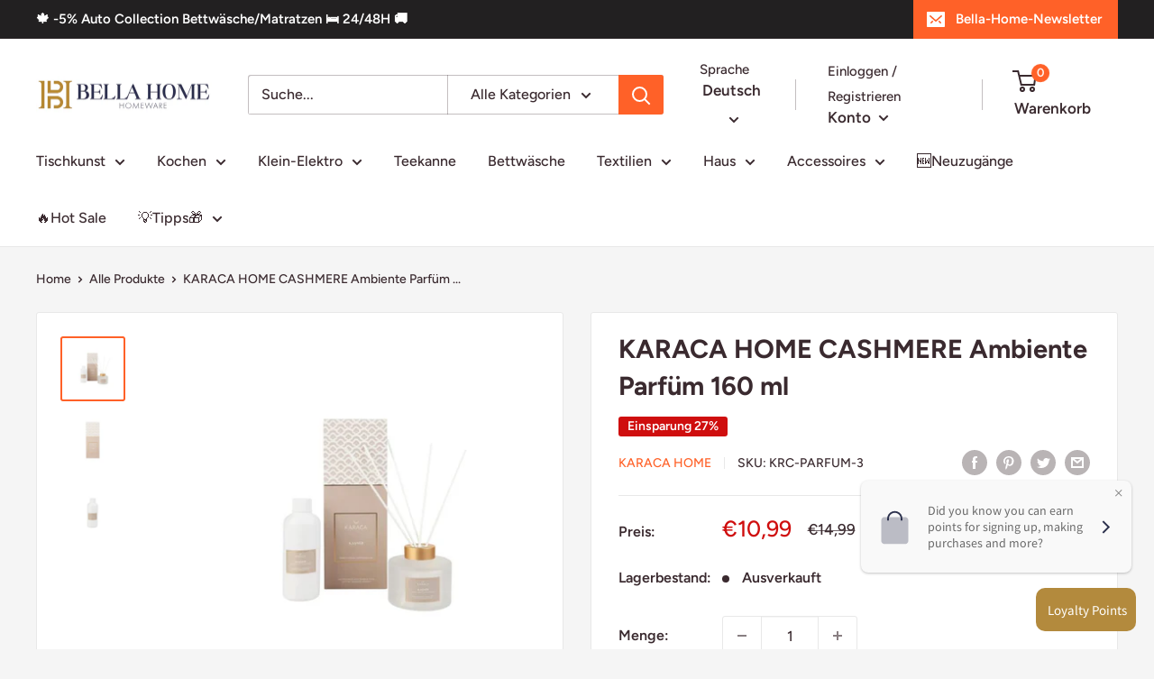

--- FILE ---
content_type: text/javascript; charset=utf-8
request_url: https://bella-home.com/de/cart/update.js
body_size: 577
content:
{"token":"hWN7zpT79EsUPwAfart2Uvha?key=ce7a58f5ca0ecf249c0067b21ddab675","note":null,"attributes":{"language":"de"},"original_total_price":0,"total_price":0,"total_discount":0,"total_weight":0.0,"item_count":0,"items":[],"requires_shipping":false,"currency":"EUR","items_subtotal_price":0,"cart_level_discount_applications":[],"discount_codes":[],"items_changelog":{"added":[]}}